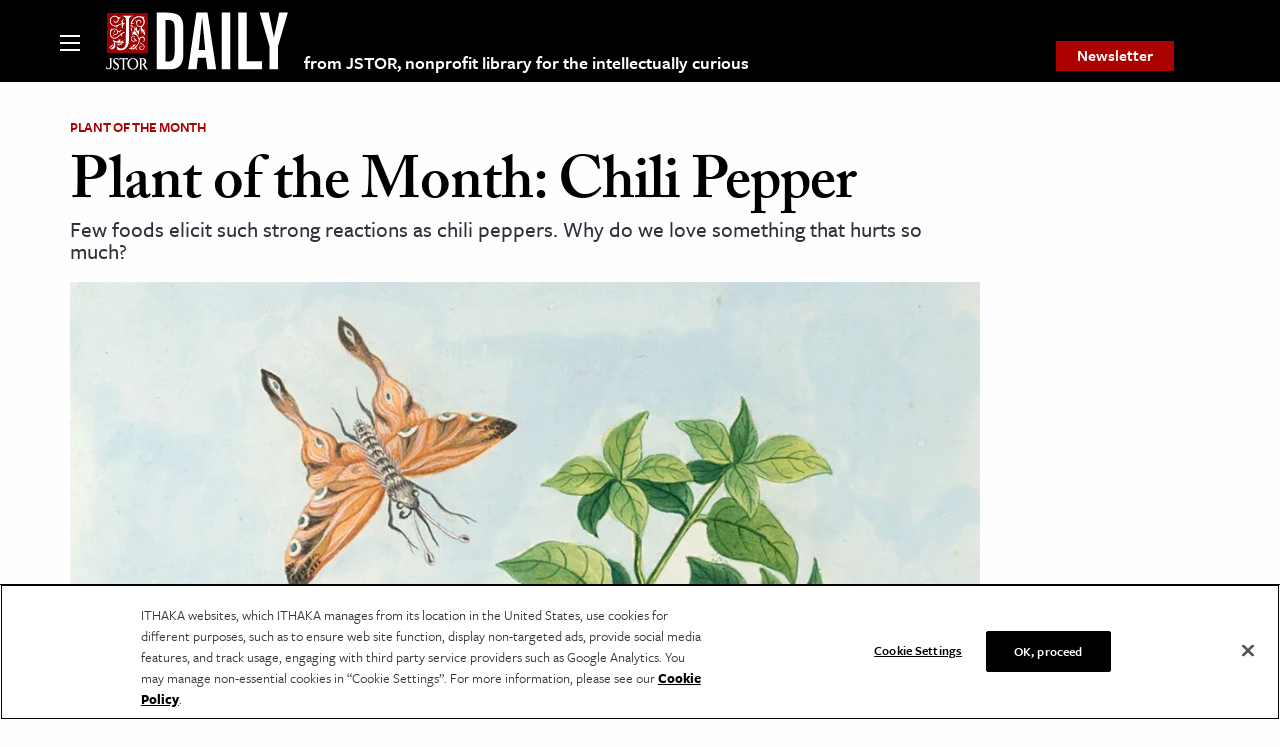

--- FILE ---
content_type: text/html; charset=utf-8
request_url: https://www.google.com/recaptcha/api2/anchor?ar=1&k=6Lfm4tgrAAAAADiGWR9xu848P_5K6B55HHfQmRy_&co=aHR0cHM6Ly9kYWlseS5qc3Rvci5vcmc6NDQz&hl=en&v=PoyoqOPhxBO7pBk68S4YbpHZ&size=invisible&anchor-ms=20000&execute-ms=30000&cb=u1kmtwobe47d
body_size: 48875
content:
<!DOCTYPE HTML><html dir="ltr" lang="en"><head><meta http-equiv="Content-Type" content="text/html; charset=UTF-8">
<meta http-equiv="X-UA-Compatible" content="IE=edge">
<title>reCAPTCHA</title>
<style type="text/css">
/* cyrillic-ext */
@font-face {
  font-family: 'Roboto';
  font-style: normal;
  font-weight: 400;
  font-stretch: 100%;
  src: url(//fonts.gstatic.com/s/roboto/v48/KFO7CnqEu92Fr1ME7kSn66aGLdTylUAMa3GUBHMdazTgWw.woff2) format('woff2');
  unicode-range: U+0460-052F, U+1C80-1C8A, U+20B4, U+2DE0-2DFF, U+A640-A69F, U+FE2E-FE2F;
}
/* cyrillic */
@font-face {
  font-family: 'Roboto';
  font-style: normal;
  font-weight: 400;
  font-stretch: 100%;
  src: url(//fonts.gstatic.com/s/roboto/v48/KFO7CnqEu92Fr1ME7kSn66aGLdTylUAMa3iUBHMdazTgWw.woff2) format('woff2');
  unicode-range: U+0301, U+0400-045F, U+0490-0491, U+04B0-04B1, U+2116;
}
/* greek-ext */
@font-face {
  font-family: 'Roboto';
  font-style: normal;
  font-weight: 400;
  font-stretch: 100%;
  src: url(//fonts.gstatic.com/s/roboto/v48/KFO7CnqEu92Fr1ME7kSn66aGLdTylUAMa3CUBHMdazTgWw.woff2) format('woff2');
  unicode-range: U+1F00-1FFF;
}
/* greek */
@font-face {
  font-family: 'Roboto';
  font-style: normal;
  font-weight: 400;
  font-stretch: 100%;
  src: url(//fonts.gstatic.com/s/roboto/v48/KFO7CnqEu92Fr1ME7kSn66aGLdTylUAMa3-UBHMdazTgWw.woff2) format('woff2');
  unicode-range: U+0370-0377, U+037A-037F, U+0384-038A, U+038C, U+038E-03A1, U+03A3-03FF;
}
/* math */
@font-face {
  font-family: 'Roboto';
  font-style: normal;
  font-weight: 400;
  font-stretch: 100%;
  src: url(//fonts.gstatic.com/s/roboto/v48/KFO7CnqEu92Fr1ME7kSn66aGLdTylUAMawCUBHMdazTgWw.woff2) format('woff2');
  unicode-range: U+0302-0303, U+0305, U+0307-0308, U+0310, U+0312, U+0315, U+031A, U+0326-0327, U+032C, U+032F-0330, U+0332-0333, U+0338, U+033A, U+0346, U+034D, U+0391-03A1, U+03A3-03A9, U+03B1-03C9, U+03D1, U+03D5-03D6, U+03F0-03F1, U+03F4-03F5, U+2016-2017, U+2034-2038, U+203C, U+2040, U+2043, U+2047, U+2050, U+2057, U+205F, U+2070-2071, U+2074-208E, U+2090-209C, U+20D0-20DC, U+20E1, U+20E5-20EF, U+2100-2112, U+2114-2115, U+2117-2121, U+2123-214F, U+2190, U+2192, U+2194-21AE, U+21B0-21E5, U+21F1-21F2, U+21F4-2211, U+2213-2214, U+2216-22FF, U+2308-230B, U+2310, U+2319, U+231C-2321, U+2336-237A, U+237C, U+2395, U+239B-23B7, U+23D0, U+23DC-23E1, U+2474-2475, U+25AF, U+25B3, U+25B7, U+25BD, U+25C1, U+25CA, U+25CC, U+25FB, U+266D-266F, U+27C0-27FF, U+2900-2AFF, U+2B0E-2B11, U+2B30-2B4C, U+2BFE, U+3030, U+FF5B, U+FF5D, U+1D400-1D7FF, U+1EE00-1EEFF;
}
/* symbols */
@font-face {
  font-family: 'Roboto';
  font-style: normal;
  font-weight: 400;
  font-stretch: 100%;
  src: url(//fonts.gstatic.com/s/roboto/v48/KFO7CnqEu92Fr1ME7kSn66aGLdTylUAMaxKUBHMdazTgWw.woff2) format('woff2');
  unicode-range: U+0001-000C, U+000E-001F, U+007F-009F, U+20DD-20E0, U+20E2-20E4, U+2150-218F, U+2190, U+2192, U+2194-2199, U+21AF, U+21E6-21F0, U+21F3, U+2218-2219, U+2299, U+22C4-22C6, U+2300-243F, U+2440-244A, U+2460-24FF, U+25A0-27BF, U+2800-28FF, U+2921-2922, U+2981, U+29BF, U+29EB, U+2B00-2BFF, U+4DC0-4DFF, U+FFF9-FFFB, U+10140-1018E, U+10190-1019C, U+101A0, U+101D0-101FD, U+102E0-102FB, U+10E60-10E7E, U+1D2C0-1D2D3, U+1D2E0-1D37F, U+1F000-1F0FF, U+1F100-1F1AD, U+1F1E6-1F1FF, U+1F30D-1F30F, U+1F315, U+1F31C, U+1F31E, U+1F320-1F32C, U+1F336, U+1F378, U+1F37D, U+1F382, U+1F393-1F39F, U+1F3A7-1F3A8, U+1F3AC-1F3AF, U+1F3C2, U+1F3C4-1F3C6, U+1F3CA-1F3CE, U+1F3D4-1F3E0, U+1F3ED, U+1F3F1-1F3F3, U+1F3F5-1F3F7, U+1F408, U+1F415, U+1F41F, U+1F426, U+1F43F, U+1F441-1F442, U+1F444, U+1F446-1F449, U+1F44C-1F44E, U+1F453, U+1F46A, U+1F47D, U+1F4A3, U+1F4B0, U+1F4B3, U+1F4B9, U+1F4BB, U+1F4BF, U+1F4C8-1F4CB, U+1F4D6, U+1F4DA, U+1F4DF, U+1F4E3-1F4E6, U+1F4EA-1F4ED, U+1F4F7, U+1F4F9-1F4FB, U+1F4FD-1F4FE, U+1F503, U+1F507-1F50B, U+1F50D, U+1F512-1F513, U+1F53E-1F54A, U+1F54F-1F5FA, U+1F610, U+1F650-1F67F, U+1F687, U+1F68D, U+1F691, U+1F694, U+1F698, U+1F6AD, U+1F6B2, U+1F6B9-1F6BA, U+1F6BC, U+1F6C6-1F6CF, U+1F6D3-1F6D7, U+1F6E0-1F6EA, U+1F6F0-1F6F3, U+1F6F7-1F6FC, U+1F700-1F7FF, U+1F800-1F80B, U+1F810-1F847, U+1F850-1F859, U+1F860-1F887, U+1F890-1F8AD, U+1F8B0-1F8BB, U+1F8C0-1F8C1, U+1F900-1F90B, U+1F93B, U+1F946, U+1F984, U+1F996, U+1F9E9, U+1FA00-1FA6F, U+1FA70-1FA7C, U+1FA80-1FA89, U+1FA8F-1FAC6, U+1FACE-1FADC, U+1FADF-1FAE9, U+1FAF0-1FAF8, U+1FB00-1FBFF;
}
/* vietnamese */
@font-face {
  font-family: 'Roboto';
  font-style: normal;
  font-weight: 400;
  font-stretch: 100%;
  src: url(//fonts.gstatic.com/s/roboto/v48/KFO7CnqEu92Fr1ME7kSn66aGLdTylUAMa3OUBHMdazTgWw.woff2) format('woff2');
  unicode-range: U+0102-0103, U+0110-0111, U+0128-0129, U+0168-0169, U+01A0-01A1, U+01AF-01B0, U+0300-0301, U+0303-0304, U+0308-0309, U+0323, U+0329, U+1EA0-1EF9, U+20AB;
}
/* latin-ext */
@font-face {
  font-family: 'Roboto';
  font-style: normal;
  font-weight: 400;
  font-stretch: 100%;
  src: url(//fonts.gstatic.com/s/roboto/v48/KFO7CnqEu92Fr1ME7kSn66aGLdTylUAMa3KUBHMdazTgWw.woff2) format('woff2');
  unicode-range: U+0100-02BA, U+02BD-02C5, U+02C7-02CC, U+02CE-02D7, U+02DD-02FF, U+0304, U+0308, U+0329, U+1D00-1DBF, U+1E00-1E9F, U+1EF2-1EFF, U+2020, U+20A0-20AB, U+20AD-20C0, U+2113, U+2C60-2C7F, U+A720-A7FF;
}
/* latin */
@font-face {
  font-family: 'Roboto';
  font-style: normal;
  font-weight: 400;
  font-stretch: 100%;
  src: url(//fonts.gstatic.com/s/roboto/v48/KFO7CnqEu92Fr1ME7kSn66aGLdTylUAMa3yUBHMdazQ.woff2) format('woff2');
  unicode-range: U+0000-00FF, U+0131, U+0152-0153, U+02BB-02BC, U+02C6, U+02DA, U+02DC, U+0304, U+0308, U+0329, U+2000-206F, U+20AC, U+2122, U+2191, U+2193, U+2212, U+2215, U+FEFF, U+FFFD;
}
/* cyrillic-ext */
@font-face {
  font-family: 'Roboto';
  font-style: normal;
  font-weight: 500;
  font-stretch: 100%;
  src: url(//fonts.gstatic.com/s/roboto/v48/KFO7CnqEu92Fr1ME7kSn66aGLdTylUAMa3GUBHMdazTgWw.woff2) format('woff2');
  unicode-range: U+0460-052F, U+1C80-1C8A, U+20B4, U+2DE0-2DFF, U+A640-A69F, U+FE2E-FE2F;
}
/* cyrillic */
@font-face {
  font-family: 'Roboto';
  font-style: normal;
  font-weight: 500;
  font-stretch: 100%;
  src: url(//fonts.gstatic.com/s/roboto/v48/KFO7CnqEu92Fr1ME7kSn66aGLdTylUAMa3iUBHMdazTgWw.woff2) format('woff2');
  unicode-range: U+0301, U+0400-045F, U+0490-0491, U+04B0-04B1, U+2116;
}
/* greek-ext */
@font-face {
  font-family: 'Roboto';
  font-style: normal;
  font-weight: 500;
  font-stretch: 100%;
  src: url(//fonts.gstatic.com/s/roboto/v48/KFO7CnqEu92Fr1ME7kSn66aGLdTylUAMa3CUBHMdazTgWw.woff2) format('woff2');
  unicode-range: U+1F00-1FFF;
}
/* greek */
@font-face {
  font-family: 'Roboto';
  font-style: normal;
  font-weight: 500;
  font-stretch: 100%;
  src: url(//fonts.gstatic.com/s/roboto/v48/KFO7CnqEu92Fr1ME7kSn66aGLdTylUAMa3-UBHMdazTgWw.woff2) format('woff2');
  unicode-range: U+0370-0377, U+037A-037F, U+0384-038A, U+038C, U+038E-03A1, U+03A3-03FF;
}
/* math */
@font-face {
  font-family: 'Roboto';
  font-style: normal;
  font-weight: 500;
  font-stretch: 100%;
  src: url(//fonts.gstatic.com/s/roboto/v48/KFO7CnqEu92Fr1ME7kSn66aGLdTylUAMawCUBHMdazTgWw.woff2) format('woff2');
  unicode-range: U+0302-0303, U+0305, U+0307-0308, U+0310, U+0312, U+0315, U+031A, U+0326-0327, U+032C, U+032F-0330, U+0332-0333, U+0338, U+033A, U+0346, U+034D, U+0391-03A1, U+03A3-03A9, U+03B1-03C9, U+03D1, U+03D5-03D6, U+03F0-03F1, U+03F4-03F5, U+2016-2017, U+2034-2038, U+203C, U+2040, U+2043, U+2047, U+2050, U+2057, U+205F, U+2070-2071, U+2074-208E, U+2090-209C, U+20D0-20DC, U+20E1, U+20E5-20EF, U+2100-2112, U+2114-2115, U+2117-2121, U+2123-214F, U+2190, U+2192, U+2194-21AE, U+21B0-21E5, U+21F1-21F2, U+21F4-2211, U+2213-2214, U+2216-22FF, U+2308-230B, U+2310, U+2319, U+231C-2321, U+2336-237A, U+237C, U+2395, U+239B-23B7, U+23D0, U+23DC-23E1, U+2474-2475, U+25AF, U+25B3, U+25B7, U+25BD, U+25C1, U+25CA, U+25CC, U+25FB, U+266D-266F, U+27C0-27FF, U+2900-2AFF, U+2B0E-2B11, U+2B30-2B4C, U+2BFE, U+3030, U+FF5B, U+FF5D, U+1D400-1D7FF, U+1EE00-1EEFF;
}
/* symbols */
@font-face {
  font-family: 'Roboto';
  font-style: normal;
  font-weight: 500;
  font-stretch: 100%;
  src: url(//fonts.gstatic.com/s/roboto/v48/KFO7CnqEu92Fr1ME7kSn66aGLdTylUAMaxKUBHMdazTgWw.woff2) format('woff2');
  unicode-range: U+0001-000C, U+000E-001F, U+007F-009F, U+20DD-20E0, U+20E2-20E4, U+2150-218F, U+2190, U+2192, U+2194-2199, U+21AF, U+21E6-21F0, U+21F3, U+2218-2219, U+2299, U+22C4-22C6, U+2300-243F, U+2440-244A, U+2460-24FF, U+25A0-27BF, U+2800-28FF, U+2921-2922, U+2981, U+29BF, U+29EB, U+2B00-2BFF, U+4DC0-4DFF, U+FFF9-FFFB, U+10140-1018E, U+10190-1019C, U+101A0, U+101D0-101FD, U+102E0-102FB, U+10E60-10E7E, U+1D2C0-1D2D3, U+1D2E0-1D37F, U+1F000-1F0FF, U+1F100-1F1AD, U+1F1E6-1F1FF, U+1F30D-1F30F, U+1F315, U+1F31C, U+1F31E, U+1F320-1F32C, U+1F336, U+1F378, U+1F37D, U+1F382, U+1F393-1F39F, U+1F3A7-1F3A8, U+1F3AC-1F3AF, U+1F3C2, U+1F3C4-1F3C6, U+1F3CA-1F3CE, U+1F3D4-1F3E0, U+1F3ED, U+1F3F1-1F3F3, U+1F3F5-1F3F7, U+1F408, U+1F415, U+1F41F, U+1F426, U+1F43F, U+1F441-1F442, U+1F444, U+1F446-1F449, U+1F44C-1F44E, U+1F453, U+1F46A, U+1F47D, U+1F4A3, U+1F4B0, U+1F4B3, U+1F4B9, U+1F4BB, U+1F4BF, U+1F4C8-1F4CB, U+1F4D6, U+1F4DA, U+1F4DF, U+1F4E3-1F4E6, U+1F4EA-1F4ED, U+1F4F7, U+1F4F9-1F4FB, U+1F4FD-1F4FE, U+1F503, U+1F507-1F50B, U+1F50D, U+1F512-1F513, U+1F53E-1F54A, U+1F54F-1F5FA, U+1F610, U+1F650-1F67F, U+1F687, U+1F68D, U+1F691, U+1F694, U+1F698, U+1F6AD, U+1F6B2, U+1F6B9-1F6BA, U+1F6BC, U+1F6C6-1F6CF, U+1F6D3-1F6D7, U+1F6E0-1F6EA, U+1F6F0-1F6F3, U+1F6F7-1F6FC, U+1F700-1F7FF, U+1F800-1F80B, U+1F810-1F847, U+1F850-1F859, U+1F860-1F887, U+1F890-1F8AD, U+1F8B0-1F8BB, U+1F8C0-1F8C1, U+1F900-1F90B, U+1F93B, U+1F946, U+1F984, U+1F996, U+1F9E9, U+1FA00-1FA6F, U+1FA70-1FA7C, U+1FA80-1FA89, U+1FA8F-1FAC6, U+1FACE-1FADC, U+1FADF-1FAE9, U+1FAF0-1FAF8, U+1FB00-1FBFF;
}
/* vietnamese */
@font-face {
  font-family: 'Roboto';
  font-style: normal;
  font-weight: 500;
  font-stretch: 100%;
  src: url(//fonts.gstatic.com/s/roboto/v48/KFO7CnqEu92Fr1ME7kSn66aGLdTylUAMa3OUBHMdazTgWw.woff2) format('woff2');
  unicode-range: U+0102-0103, U+0110-0111, U+0128-0129, U+0168-0169, U+01A0-01A1, U+01AF-01B0, U+0300-0301, U+0303-0304, U+0308-0309, U+0323, U+0329, U+1EA0-1EF9, U+20AB;
}
/* latin-ext */
@font-face {
  font-family: 'Roboto';
  font-style: normal;
  font-weight: 500;
  font-stretch: 100%;
  src: url(//fonts.gstatic.com/s/roboto/v48/KFO7CnqEu92Fr1ME7kSn66aGLdTylUAMa3KUBHMdazTgWw.woff2) format('woff2');
  unicode-range: U+0100-02BA, U+02BD-02C5, U+02C7-02CC, U+02CE-02D7, U+02DD-02FF, U+0304, U+0308, U+0329, U+1D00-1DBF, U+1E00-1E9F, U+1EF2-1EFF, U+2020, U+20A0-20AB, U+20AD-20C0, U+2113, U+2C60-2C7F, U+A720-A7FF;
}
/* latin */
@font-face {
  font-family: 'Roboto';
  font-style: normal;
  font-weight: 500;
  font-stretch: 100%;
  src: url(//fonts.gstatic.com/s/roboto/v48/KFO7CnqEu92Fr1ME7kSn66aGLdTylUAMa3yUBHMdazQ.woff2) format('woff2');
  unicode-range: U+0000-00FF, U+0131, U+0152-0153, U+02BB-02BC, U+02C6, U+02DA, U+02DC, U+0304, U+0308, U+0329, U+2000-206F, U+20AC, U+2122, U+2191, U+2193, U+2212, U+2215, U+FEFF, U+FFFD;
}
/* cyrillic-ext */
@font-face {
  font-family: 'Roboto';
  font-style: normal;
  font-weight: 900;
  font-stretch: 100%;
  src: url(//fonts.gstatic.com/s/roboto/v48/KFO7CnqEu92Fr1ME7kSn66aGLdTylUAMa3GUBHMdazTgWw.woff2) format('woff2');
  unicode-range: U+0460-052F, U+1C80-1C8A, U+20B4, U+2DE0-2DFF, U+A640-A69F, U+FE2E-FE2F;
}
/* cyrillic */
@font-face {
  font-family: 'Roboto';
  font-style: normal;
  font-weight: 900;
  font-stretch: 100%;
  src: url(//fonts.gstatic.com/s/roboto/v48/KFO7CnqEu92Fr1ME7kSn66aGLdTylUAMa3iUBHMdazTgWw.woff2) format('woff2');
  unicode-range: U+0301, U+0400-045F, U+0490-0491, U+04B0-04B1, U+2116;
}
/* greek-ext */
@font-face {
  font-family: 'Roboto';
  font-style: normal;
  font-weight: 900;
  font-stretch: 100%;
  src: url(//fonts.gstatic.com/s/roboto/v48/KFO7CnqEu92Fr1ME7kSn66aGLdTylUAMa3CUBHMdazTgWw.woff2) format('woff2');
  unicode-range: U+1F00-1FFF;
}
/* greek */
@font-face {
  font-family: 'Roboto';
  font-style: normal;
  font-weight: 900;
  font-stretch: 100%;
  src: url(//fonts.gstatic.com/s/roboto/v48/KFO7CnqEu92Fr1ME7kSn66aGLdTylUAMa3-UBHMdazTgWw.woff2) format('woff2');
  unicode-range: U+0370-0377, U+037A-037F, U+0384-038A, U+038C, U+038E-03A1, U+03A3-03FF;
}
/* math */
@font-face {
  font-family: 'Roboto';
  font-style: normal;
  font-weight: 900;
  font-stretch: 100%;
  src: url(//fonts.gstatic.com/s/roboto/v48/KFO7CnqEu92Fr1ME7kSn66aGLdTylUAMawCUBHMdazTgWw.woff2) format('woff2');
  unicode-range: U+0302-0303, U+0305, U+0307-0308, U+0310, U+0312, U+0315, U+031A, U+0326-0327, U+032C, U+032F-0330, U+0332-0333, U+0338, U+033A, U+0346, U+034D, U+0391-03A1, U+03A3-03A9, U+03B1-03C9, U+03D1, U+03D5-03D6, U+03F0-03F1, U+03F4-03F5, U+2016-2017, U+2034-2038, U+203C, U+2040, U+2043, U+2047, U+2050, U+2057, U+205F, U+2070-2071, U+2074-208E, U+2090-209C, U+20D0-20DC, U+20E1, U+20E5-20EF, U+2100-2112, U+2114-2115, U+2117-2121, U+2123-214F, U+2190, U+2192, U+2194-21AE, U+21B0-21E5, U+21F1-21F2, U+21F4-2211, U+2213-2214, U+2216-22FF, U+2308-230B, U+2310, U+2319, U+231C-2321, U+2336-237A, U+237C, U+2395, U+239B-23B7, U+23D0, U+23DC-23E1, U+2474-2475, U+25AF, U+25B3, U+25B7, U+25BD, U+25C1, U+25CA, U+25CC, U+25FB, U+266D-266F, U+27C0-27FF, U+2900-2AFF, U+2B0E-2B11, U+2B30-2B4C, U+2BFE, U+3030, U+FF5B, U+FF5D, U+1D400-1D7FF, U+1EE00-1EEFF;
}
/* symbols */
@font-face {
  font-family: 'Roboto';
  font-style: normal;
  font-weight: 900;
  font-stretch: 100%;
  src: url(//fonts.gstatic.com/s/roboto/v48/KFO7CnqEu92Fr1ME7kSn66aGLdTylUAMaxKUBHMdazTgWw.woff2) format('woff2');
  unicode-range: U+0001-000C, U+000E-001F, U+007F-009F, U+20DD-20E0, U+20E2-20E4, U+2150-218F, U+2190, U+2192, U+2194-2199, U+21AF, U+21E6-21F0, U+21F3, U+2218-2219, U+2299, U+22C4-22C6, U+2300-243F, U+2440-244A, U+2460-24FF, U+25A0-27BF, U+2800-28FF, U+2921-2922, U+2981, U+29BF, U+29EB, U+2B00-2BFF, U+4DC0-4DFF, U+FFF9-FFFB, U+10140-1018E, U+10190-1019C, U+101A0, U+101D0-101FD, U+102E0-102FB, U+10E60-10E7E, U+1D2C0-1D2D3, U+1D2E0-1D37F, U+1F000-1F0FF, U+1F100-1F1AD, U+1F1E6-1F1FF, U+1F30D-1F30F, U+1F315, U+1F31C, U+1F31E, U+1F320-1F32C, U+1F336, U+1F378, U+1F37D, U+1F382, U+1F393-1F39F, U+1F3A7-1F3A8, U+1F3AC-1F3AF, U+1F3C2, U+1F3C4-1F3C6, U+1F3CA-1F3CE, U+1F3D4-1F3E0, U+1F3ED, U+1F3F1-1F3F3, U+1F3F5-1F3F7, U+1F408, U+1F415, U+1F41F, U+1F426, U+1F43F, U+1F441-1F442, U+1F444, U+1F446-1F449, U+1F44C-1F44E, U+1F453, U+1F46A, U+1F47D, U+1F4A3, U+1F4B0, U+1F4B3, U+1F4B9, U+1F4BB, U+1F4BF, U+1F4C8-1F4CB, U+1F4D6, U+1F4DA, U+1F4DF, U+1F4E3-1F4E6, U+1F4EA-1F4ED, U+1F4F7, U+1F4F9-1F4FB, U+1F4FD-1F4FE, U+1F503, U+1F507-1F50B, U+1F50D, U+1F512-1F513, U+1F53E-1F54A, U+1F54F-1F5FA, U+1F610, U+1F650-1F67F, U+1F687, U+1F68D, U+1F691, U+1F694, U+1F698, U+1F6AD, U+1F6B2, U+1F6B9-1F6BA, U+1F6BC, U+1F6C6-1F6CF, U+1F6D3-1F6D7, U+1F6E0-1F6EA, U+1F6F0-1F6F3, U+1F6F7-1F6FC, U+1F700-1F7FF, U+1F800-1F80B, U+1F810-1F847, U+1F850-1F859, U+1F860-1F887, U+1F890-1F8AD, U+1F8B0-1F8BB, U+1F8C0-1F8C1, U+1F900-1F90B, U+1F93B, U+1F946, U+1F984, U+1F996, U+1F9E9, U+1FA00-1FA6F, U+1FA70-1FA7C, U+1FA80-1FA89, U+1FA8F-1FAC6, U+1FACE-1FADC, U+1FADF-1FAE9, U+1FAF0-1FAF8, U+1FB00-1FBFF;
}
/* vietnamese */
@font-face {
  font-family: 'Roboto';
  font-style: normal;
  font-weight: 900;
  font-stretch: 100%;
  src: url(//fonts.gstatic.com/s/roboto/v48/KFO7CnqEu92Fr1ME7kSn66aGLdTylUAMa3OUBHMdazTgWw.woff2) format('woff2');
  unicode-range: U+0102-0103, U+0110-0111, U+0128-0129, U+0168-0169, U+01A0-01A1, U+01AF-01B0, U+0300-0301, U+0303-0304, U+0308-0309, U+0323, U+0329, U+1EA0-1EF9, U+20AB;
}
/* latin-ext */
@font-face {
  font-family: 'Roboto';
  font-style: normal;
  font-weight: 900;
  font-stretch: 100%;
  src: url(//fonts.gstatic.com/s/roboto/v48/KFO7CnqEu92Fr1ME7kSn66aGLdTylUAMa3KUBHMdazTgWw.woff2) format('woff2');
  unicode-range: U+0100-02BA, U+02BD-02C5, U+02C7-02CC, U+02CE-02D7, U+02DD-02FF, U+0304, U+0308, U+0329, U+1D00-1DBF, U+1E00-1E9F, U+1EF2-1EFF, U+2020, U+20A0-20AB, U+20AD-20C0, U+2113, U+2C60-2C7F, U+A720-A7FF;
}
/* latin */
@font-face {
  font-family: 'Roboto';
  font-style: normal;
  font-weight: 900;
  font-stretch: 100%;
  src: url(//fonts.gstatic.com/s/roboto/v48/KFO7CnqEu92Fr1ME7kSn66aGLdTylUAMa3yUBHMdazQ.woff2) format('woff2');
  unicode-range: U+0000-00FF, U+0131, U+0152-0153, U+02BB-02BC, U+02C6, U+02DA, U+02DC, U+0304, U+0308, U+0329, U+2000-206F, U+20AC, U+2122, U+2191, U+2193, U+2212, U+2215, U+FEFF, U+FFFD;
}

</style>
<link rel="stylesheet" type="text/css" href="https://www.gstatic.com/recaptcha/releases/PoyoqOPhxBO7pBk68S4YbpHZ/styles__ltr.css">
<script nonce="D-R0WO5BEw4i4wx-B6vEEA" type="text/javascript">window['__recaptcha_api'] = 'https://www.google.com/recaptcha/api2/';</script>
<script type="text/javascript" src="https://www.gstatic.com/recaptcha/releases/PoyoqOPhxBO7pBk68S4YbpHZ/recaptcha__en.js" nonce="D-R0WO5BEw4i4wx-B6vEEA">
      
    </script></head>
<body><div id="rc-anchor-alert" class="rc-anchor-alert"></div>
<input type="hidden" id="recaptcha-token" value="[base64]">
<script type="text/javascript" nonce="D-R0WO5BEw4i4wx-B6vEEA">
      recaptcha.anchor.Main.init("[\x22ainput\x22,[\x22bgdata\x22,\x22\x22,\[base64]/[base64]/bmV3IFpbdF0obVswXSk6Sz09Mj9uZXcgWlt0XShtWzBdLG1bMV0pOks9PTM/bmV3IFpbdF0obVswXSxtWzFdLG1bMl0pOks9PTQ/[base64]/[base64]/[base64]/[base64]/[base64]/[base64]/[base64]/[base64]/[base64]/[base64]/[base64]/[base64]/[base64]/[base64]\\u003d\\u003d\x22,\[base64]\x22,\[base64]/DmcKvw7I/[base64]/Cln/Ci1lHcGZXQMOeNmN6VHLDo37Cv8Oewr7ClcOWMl/Ci0HCtjkiXxvCnMOMw7lgw4FBwr5UwoRqYCbCoGbDnsO6ScONKcKVeyApwqjCsGkHw47CqmrCrsOIZcO4bSDCtMOBwr7DssKmw4oBw6jCtsOSwrHCk2J/wrh9HWrDg8Kdw5rCr8KQSQkYNxAmwqkpasKnwpNMEsODwqrDocO3wqzDmMKjw6Fjw67DtsO1w7Rxwrt9wp7CkwAsbcK/[base64]/ClcK5w5YANMKiRcOqexRzw5hIwr3CoBrCvsKUw6DDs8KHw5XDjgwBwrrCjk0qwo3Di8KDXMKEw6DCvcKCcEPDrcKdQMK9EMKdw5x0J8OyZn/[base64]/CiypyCcK5MFDDuMK7XikEeMOTT1Fhw5TCumsrw5BFO3PDicKfwoDDkcOFw4rDncOlXsO5w4HCrMKiE8Onw7PDiMOdwqTDsG4gD8OwwrjDl8Ozw6sJPRhaS8O/[base64]/[base64]/[base64]/[base64]/CgcOsOMKRPgnCq0JWw65sWSPCpi04DMKuworDjUPCix1SIcOLWE7DlgzCtcOqU8OSwoPDtHN2OsOHOcO2wqIvwpPDmE7CuhNmw73Dq8KPfcOlBcKwwohkw5tTScOZGC4/w5EgBS/DiMKsw5xvHMO9wqDDjmFeJsKwwp3DlsO9w5bDvH4NUMKfKcKHw7U/PUgsw50TwqLDkcKmwq04SiDCgTTDqcKIw5V9wpFfwqLCpxlWBMO4YRZuw57DqlrDpcO5w75Mwr/[base64]/CusOkbcKPw5zDlsKRNF/DrwfDgMKuw6jChcKoblNhNcONQcOUwqY5wqlgC18jBTRuw63DmH7Ck8KcVQLDon7CnBYSSUbDuyhGNMKSesOoEVPCtVnDnMKZwqFdwpcPHQDCmsKqwpNBI3TCvS/Di3VlH8OAw5vDhB9sw7nCmsOuOX82woHCkMKlS3XCjE8Jw6dwcMKVVcOCw5fChVXDqcK2w7nCgMO7wqcvacOCwqvCni8aw7/DrMOieirCvRYUED7Cin/[base64]/[base64]/G8OnaXcMe2jDosKnGGFlbl4CN8KRRUHDqMOmXMKTGMKZwqfCisOieSHCimBtw7LDqMOfwqXCg8OWZyDDrkLDu8OdwplbQD/CjMOIw5jCqMK1KMKww5MEBF7CvCBHKU7CmsOJPyrDs33DlTlYwrddVybCqnozw4LDqQ0Tw7fClcOVw6rDlxzDhsK0wpRMwrTChMKmw5Q9w5MRwojDoDvDhMKaEXRIT8KSFVA+FsOOw4LCsMOSw6DCrsKmw6/CvMKDembDgMOlwofCocO/JQkPw4h5ciIAP8KQMsOxGsK0wpVuw5NdNygWw4/DmVl7wqYNw43DrU0bwpjCjcObwqDCqCZ0USF+UhbClMOTLwY2wq5HecOSw61sT8OTD8Kew7XDuj7Dm8OMw6TCtzJBwoTDvifCqcK6Y8KLw4DChA47w7RgHsOmw5hLBBXCgktGM8ObwpXDssOaw5nCphtswpc9PTDDmg7Ct2zDtcOMZ1kFw7/DicOhw6LDpsKHwpPCiMOoD0zClMKNw5/DkWcFwqfCjVrDs8O2XcK7wprCj8KmU2jDtl/[base64]/CjizCnX8fKlVmw7LCrcOQCxPDvcK3woBBwojDlMOdwpXCjMOswqrCrsOpwqzChcKAFsOXTsKYwpLCj1plw7DChAscU8O7MysOPcO6w7lSwrRWw6PDocOOFWJbwqsKSsOOwrB6w5jCsm3Dh17CtWB6wqHCvVNrw6l2O2/CnW3DtcOxEcKBWBQrZ8OMOMOLI13DixvCjMKhQznDmcOuwo3CpQUpUMOzasOowrF3eMOSw5HClxM2w5vCm8OBJw7CqjnCkcK2w6bDsSvDo00Ad8KaNSHDi3XCkcOyw5oYRcKibiMUbMKJw4HCmyTDmsK2JsOawrTDkcOawoR6WiHDtR/CoiQFwr1+wo7DvsKwwr/[base64]/woF8aVnDszjDg8K4ew5ew7p2w6d/w4Fow4DCocO4XMKzw7DDoMOdcgtzwo85w7gGV8OYWlRhwq4LwqXDpMOFIx5idMKQwqvCucObw7PCmAwKW8O3NcK/AhkZCjjCjk5cwq7DicOLwoLDn8KUw6rDocOpwqItwrrCsRIsw75/MkNGHMKnw73DmyTCnQnCryFnw6HCqcOXS2jCnD5DW0bCq1PCkxUYwotEwpHDh8KXw6HDmEjCnsKiw5PCscOXwoZMasOlXMOLTTteKCEcV8KEwpYjwrBBw5kVw4xtwrVsw6kqw6zDtcOfAC1qwqJseyPDlcKYHsOSw47CscK6JsO6Gz/DoQnCrsK6AyrDg8K0wqXCncObfsKbVsKvOsOcYUPDt8ONaBRowqVBd8KXwrYkwr/[base64]/DkRzCmUdxwq/Dm8KHGgbDqGXClcOXEEPDkG/Cs8ONLMOzWMK1w7XDiMKiwo5zw5nCpMOSVAbDqCHCpUnDl057w7HDnExPYEsVC8OlesKtw73DnsOYBcKEwrc1NcKwwp3Do8KLw5XDssKTwoPCiB3CnQjCumdCPHrDsx7CtinCksObAcKgZ0wLJ1/CscOYFVXDi8O7w5nDsMOkBBQZwpLDpynDp8KCw55mw6o0J8K3HMKRc8OwHTfDn1/CnsKrOkxHw49twr98wobCuXcHZRQ6P8O3w4d7SBfCvcKfQcKpMcKrw7Vdw4XDvg/Cv0DClwvDg8KWZ8KgP3YhMmJCP8K9GcOwW8OfZG0bwpHCpmrCusOgYMKIwovClcOvwrpuaMO9wpvDuQzCs8KSwr/Cm1Zxw5F8w6zCrsKzw5LCv3rDiTFiwrbCv8Kiwo0awr3DnxcLwqLCs1VfNMOFLsOpwo1Aw4xow7bCkMKOB0Nyw7ZJw5XCgUzDkEnDiWvDnW4Mw49lcMKyA2fDpDRYfjgkG8KJw5jCtgNtw43DjsO4w4/CjnV1PFcewrnDtWDDuXw5CCZtXcKVwqQ7a8OMw4LDkQIFacOVw6jCpcK6fsKMWsKSwp8ZWcK3Lks/VMOdwqbCpcKXwo44w6tObi3CmWLDpMOTw7DDqcOHcAQ/czkyH2PDk0LCoT/[base64]/SjfDuCzCmsO9PcK6WVnCn2R6WcKBwq9Jw6lcwqrCo8OwwqrCjsKBX8O7YRfCp8OPwpbCp3lWwr80bsKHw6tRQMOXGnzDmw3CtAcHLcKHKnTDisOgw6nCuQvDrHnClcKRVjJew4/CmzPCtVnCqyRvCcKEX8KrfmvDkcK9wofDpMKKfCjCn084J8OuCcOGwoJ4wq/CrcO+bcOnwrfCtiHCuSfCtm4KdsKOdi94w5HDgV9TS8OzwqjCqCbDvSQhwox6wrg7Fk7Cqm3Dmk/DvA/Dkl/Djx/Ck8Owwpczw7tew5vCrkZEwqF5wpvCn1fCnsKww5LDssOEZsO9woNiUi52wpLCs8OIw55zw7DCr8KVWwjCvQDDoWLCsMOjLcOpwplqwrJ4wr5sw6Unw6INw6TDl8KncMO2wrnChsK5YcKYYsKJF8KgL8OXw4/Cl3I6w7wewqUhwo3DolXDuwfCsVDDgS3DuifCnhIsbltewobDuUzCg8OyVm0vcSTCssO7eAfDgwPDtijDp8Ktw7LDvMK9FEXDs0w8w7Y3wqVEwqBuw79sT8KRUVwyDA/[base64]/CvsOjw6lCwqXDtcKzwr8LwrrDtlLCtBsTwoE4wqUJw6zCiAxRWcKJw5HDm8OpT1IyaMK1w5lBwoHCmXUywpfDmMOOwpzDh8K9wojCosOoHsKDwqkYw4Q/[base64]/[base64]/[base64]/cMKsw73DsB/CocOdSMOZbsOUNcKgw7pSaz4MeQ8ZVCxCwonDoxgtIQVww7JuwpI5w4XDlXl/aCZCB0bCm8Kpw65zfxg+GcOiwr7DqjzDlMOyJDzDvRt6KCFdwojCvAtnwrEAOhXCqsO3w4DCp0/Cm1rCkQU+wrHDusKZw6diwq1GehfDvsKPw7vCjMOOS8O1XcKGwphLwowFKi/DpMK8wrnCpgYveXjCkMOnDcKqw7l2wr7CplFfSMOVIMOqPEzCm0ojEmTDh37Dr8OlwpAGa8KwesKVw499OcKBIcO/[base64]/DshnCtsO4BsKXw4M3wrsSw5cHdMOfN8O/w4/CtsKOSSZdw7rCn8K6w7QPKMO/[base64]/CjFjClxJVc8OoLQR/L8OSw73DrQ8hw4XCnCTDk8KPEMKXJ3XDl8KWw5LDpD7Dtwh9wo7Cs19SVm9jw7wLFsOpRcK/[base64]/Cq8KVwqjDr8OLwqxcZT7DrRoBw5XCg8OgfwM1wppTw7lFwqXCp8OTw4bCqsODUjdIwqoUwqRCYQfCpMKjw6MKwqd9wqg9awXDqMKrLzAGKQDCrcKFMMOswqzDtsOicMK5w5UeOcKlwpErwr3CrMOrYG1awoEuw55jwqc5w4DDo8Oaf8KYwo1GTQ/CoXU8w48RUysKwrUOw57DqcOiwqHDlMKfw7orwoFcE33Dm8KNwo/[base64]/[base64]/Cs8OxEHnDrEPDnMOgwobDh8KPVMKvw67ChgHCo8KDw4VNwoYmMRbDgxk3wpZXwrBsD25wwp7CkcKLG8Oia0vDhmEzwoHDocOjw4TDv2VswrDDi8OHfsOBfDJ/URnDvVtRfsKIwoXDn0p2GFp4fS3Cm0vDkDRUwqQ0HXDCkB3DhUN1O8OKw7/CsnPDtMONXHlIw686IE9qwrvDt8K7w75+woQLw4ZpwpjDny0OTnzChGYhT8K3RMKYwr/Dq2DCrh7Co3l9dsKEw75/[base64]/CncKPX8OBw6LCrh83I8OmwrLDuiIbaMOFw6haw4lOw5/[base64]/LSvCgF0oO8Kqw4E9wrrCqRoowqHDjw3DtcO6wovDh8Onw7LCuMKTwqhFWcKpDwDCtcOkN8KcV8KmwqYsw6DDnH4gwpPDk1Ncw5rDlll5ewLDvE/[base64]/CrsK/U8KtBCzCuSfCk8O6w4o0CGXDqDzCqsOUw6bDkVkvdMOowp0Mw6Ewwr4OZkVeIwoDw63DnzExIMKGwoV4woN+wpbCuMKHw5bCsixvwpMTwoMcYUpzwqRtwoc+wozDiQ0Nw5nDtMO/wr9QSMOSU8OCwo0Sw5/CpgbDscKGw7jDp8O+wpYXQMK5w64DQcKHw7TDtMK5w4dzKMKcwoVJwo/CjXfCqsKzwrZrMcKGZyVUwoHCjMKwCcKUYEFbZ8Ogw4sbZMK/Y8Krw4gLNjpIYsO/PMKEwpF/ScOaVsOuw4Brw5XDgUjDqcOLw4vCv23DtcOuU1DCrsKmTMKLG8Ojw6TDsCZoDMKVwrTDmcKfOcOHwo0swozCvDgjw64ZQsKgwqjCmcOxBsO/HWLCk09NbjBGEzvCohbCosKbW3glw6TDmkZ5wpPDr8Kow4nDp8KuGm/DuwjCqRfDoUlrO8OXMi0iwqjDjsOFDMOaRmgOSsK4w5E/[base64]/DhgXDqsKFQC4Owqs5wo/DjCzDmhnDpDovwroXIRnCq8K+worDpsKvR8O+wpbCgCrDiBBYTz3CkD4Ea2B+wr/Ck8O8AcKnwrIsw7fChCnCusKFRV/[base64]/[base64]/CiMKabMKSwq99XUYkwoIowqTCiG0YwpTDmSZPf2HDl2nCnnjDisKPCMKvwpE6f3vCgxHDlVvCngDDpl0gw7dgwohww7LDig3Drz/Cj8OabyrCh3TDu8KceMKFJCcJFH3DmUtrwq7Ch8Kaw77CqMOMwpHDhwDDk0fDonDDpznDrcKSeMKywpAlwrxpKmp1wqTDlWoew7txIXZawpF0O8KbT1bCgwETwqsUVMOiMMO3wpQXw63Dg8Oxf8O6A8O1L0Blw57DpsKBa1t/GcK0wrcyw6HDgx3DrDvDkcKBwo4NRCdQb3Qww5UFw5QFwrUUw7RxbnkuAzfDmiMLw5lGw5ZJwqPCjMOdw6XCog/DusOkS2HDpC/[base64]/[base64]/Cv2JfwodUwog8YR9kw5wlBMOoc8KlJQBYDX1/w43DssK3Z0nDoyoqVy7Cr19PXsOmJcK7w5ZmdUZpw5Avw6rCrxzDucKTwoB7XmfDrcKkdFrCmR8Mw514HhBSDDlXwqTCmMOCw4PDnsOJw7/[base64]/[base64]/Dq8OnwrEywpbCgSnCr8OidsO2w7rDicOpURXDvDvDlMOrwrYLWgMGw5kFwqBww7zCp3vDsHMyJsOfKR1RwqrChy7CosOxDcKBN8O3FsKew5DCj8Kcw5BgEjtTw6rDtsOyw4PDgMKmwq4EO8KXS8O5w5J8wp/DsX7CpcKBw6/DnUPDonVbNhTCrMKSwo09wozCmxvCvMOHd8KXSMKBw6jDtMK8w697wpjCjwLCjMKtwrrCoEvChcOqAsO4FcOKRk/CrcKcSMKuJHB8wr1cwqrDnk7CjsKFw7ZUw6EOW18pw4PDjsOrwrzCjcOnwr/CjcOZw7Qrw5tpI8KKXcKVw6jCscK7wqbDqcKKwpVTw4/DgCpwQm40R8ONw7oyw4jCsXHDuCfDusOfwpPDojHCpMOewqtJw4rDh1/DuT0WwqFUHsK/U8K+fkjDocKZwrcLPsKUUQwQTcK1wolww7fDjFzCvcOEw5R5LFQfwpohU2QVw6RJIMKlBzfDgMKpWm/[base64]/DhsO1NlRXd8O0wp3Ch3XCuXAiwqMtbMKSwpvCqMOiMz0be8O5w4DDsVcSXMOyw4bCt2vCq8OBw5xwJ3AawqDCjkLCiMOtwqctworDpcOhwpHDimUBZzPCl8OMdcKEwrXDscO8woMAwojCrcK/P2vDrsK+VBzCv8K9VjLCi1zDnsOwRxrCiT/Du8OTw4tRP8OJYMOeCsO3D0fDpcKPGcK6RsObbMKRwojDocKgcxR3w6fCscOKCkjCtMOmOsKnLcKpw6xZwpxvXcKnw6HDicOWQsObHQHCnmbDvMODwo8Owo1+woZwwoXCmEPDqnfCoQbCrBbDpMOwVcOxwo3CtcOrw7LDpMOlwq3DmEQ+c8O+cn/DrTMKw5vCsnpnw5BKBnzCvD3CnXLCvcOje8OZCsODAMOHawNtH3Izwr9YHsKbwrnCnXwyw4wNw4LDhsKwa8Klw4FLw5vCggrChBYMCybDoXPCrhQjwqg5w41wdjjCiMOkw4zDk8K2wpJXwq/CpsKJw49uwowoS8OWKMO6GcKDa8Kuw6PCp8OTwo/[base64]/ClcO+CsKrw5ciwofCt8K4w6TCqkDDr8KQUMKjw4DDicKCWMOewqTChznDhcOuMgDDrGIuSsO/wr7CicOwMR5Zw5xOwrUKNnstYMO3wpXDvsKrwoTCtgTDi8O2wolIMAvDv8KVWsK6w53Chz4cw73CrMOOwoU6NMOuwodLUMKeACLDo8OEGx/[base64]/w7wzARfDlUtFSMKewqnCl8O+T8OLwprCilrDl8O1wqI0wqvDpm7Dp8O1w5Bkwp8NwofDvcKfNsKiw65VwofDvFHDlhxKw5bDs1/CvyXDgsO7E8OoTsOKACRKwplUwqIOwrPDtClrag4fwppABsKTAEoqwq/CoWAoEBnCv8OtYcOXwr1YwrLCrcOuaMODw6LDmMK4RivDt8KiYMOkw7nDk25mw4www4zDjMOiYxAjwpzDoSckwoLDgFLCoWMhVFTCscKVw6zCkzJTwpLDssOTKWFjw4TDtiABw6nCsXMow53CgcKCRcKxw5Frw7kEd8ONEi/[base64]/[base64]/CvR/DikHChsOKwr3DvcKoZcKnwqcyBWgDe03Ck0XChUVTw5bDl8OfWh8gAcOYworCoxnCsjYywqnDpHdkVcKdBU7Cvi3CjMKECsOWOATDjMOva8KbPMKnw5nCtiM2Al/[base64]/DkD03wprDvCrDncKsc8OqdsK0w7PCsRbCucOVesOXdnBpwprDlXLCpcKAwqzDgsKlTcOlwo3CpVFeEMKRw6nDjMKBF8Oxw5zCsMOjMcKkwrVmw5J/dRA7VcOLXMKTwoRvw4UQwoZmU0ltKCbDqhbDvMKnwqgxw6wrwqLDqn15BFDCiBgFbsOLG39AQ8KkFcKywqLCvcONw5PDhl8EFcOUwqrDo8OIPSzCpDgMwqPDlMOWGcKRIk4gwoLDnSAjaXAJw6wKw4UAN8KHV8KEGDLDt8KBf13DssOZGHvDusOLCSJKGCw/Y8KNwps/[base64]/ChkkuwrjDp00TayYFAsOfBDFlwrHDtjzCiMKBJMKVw4HCoTppwpxkJVIlf3vDu8OPw5FewrbCkcODI0xIb8KFNQvCkG7CrMKmb1gNGEbCqcKRCC1efT0Cw50cw6bDljrDrcOXB8O7bRHDscOaaibDiMKGGBEzw5DCn1PDgMOew63CnMKtwpQGw7/[base64]/[base64]/[base64]/DqzRwN8O1wpfDnMO8wrrChcObKArDl1nDr8O7OMOow75EX04qP0DDiGxHwp3DrStGQsOlwp7CrcOzC3gsw6h8w5zDoizDkDRbwqscHcOAKhwnw67DrV/CiT8cfWfChCtvVMKMPcOVwpnDvE0Ww7psV8OOw73DrsKQBsK0w5XDqcKnw7ZNw4YiT8KiwpjDgcKdPylJZcK7SMONJcK5wpZ4WlF1wowlw4sYLSckEy3Dr1lBBMKLTF9ZZAcPw5NAOcK1wp/Cn8OMCD0Iw49nGsK7FsOwwq8+OHHDj3gxdMK1ehPDlMOTDMOGwrhaK8KZw6bDhCcWw4wFw715NsKOIS3CqcO6F8K/wpnDm8ORwroYQ2bDmnHDvy4nwr4Hw73ClcKOTm/Dm8OvG2XDn8O1RMKLHQXCswdDw7drwrDCrhRxC8OaFjMswr0hNMKZwo3DoGjCvGTDtA7CqsOMwrPDjcK/UcObYFEbw6hNdn9qTMOzU17CoMKLK8Kyw40eRTTDkzkFd2XDgMKqw44eTsKPaTdOw6MIwqIUwqJGw7bCiF7Cl8KFCzUkR8OwecO8ecK9aWZtwrnCm2pQw40yaBbCjcOBwp0BWA9fw7g/wo/CpsO4L8KGKDAscV/ChsKEbcOZfcObakkmRkbDjcKWEsOfw5LDinLCiF9ZJHLCrxBOelg0wpLDtjnDgELDpgTCmcK/wo3CjcOhMMOGD8OEw5ZCYXltVsK4w7DDvMKtcMOePHFLKcOJw5dYw7/[base64]/[base64]/DgX3DkMOHNsKGwplZQ8KfF8OwW8Omwo3DmG56worCocOswocMw7rDi8Ofw6jChgPClMObw6JnLmvCl8KLID5gJ8K8w6kDwqknAQJjwrA3wr8RexXDhgM6EcKdDsO+DcKHwoIqw58MwozDikd2SHLDh1cNw7ZODD5gEcKAw7fDqhgWfXfChk/[base64]/DnTTDjAt/NsKoeyFkw4jDgMK/[base64]/DsG8BT8OMOmM8AW/Dpw16e10swrTCs8O6IXtAZiPCoMOswoMpJwZPWUPCksO8wpjDjsKHw4HCqEzDnsOLw4TCmXhowojDgcOIwrDChMKuDVDDqMKUw5Fvw4wxwrzDsMOnwo8xw6MvKR9pScOnRSzCtT/Dl8Ooe8OdH8KOw7zDi8OkM8OPw5IcBMOwNnvCoD5qw5MvX8OAfsKHclU7wrsNJMKAE3LDqMKtKRTDk8KDCsO5WU7CnVtsOBvCgl7ChHZeIsOAQWVdw7/CiAvCl8OHwqEFw7FrwoXCmcO2w45vRlDDisO1wqjDpUnDgsKNbcKhw7fCikLCnlfCjMOOworDmWUQF8KDey7Cv0rCrcOvw5rCo0lkWWnDlzLDqsOjVcKsw7rDv3nCunDCp1ttw5DDq8OvX0bCthUCTyvDg8OPB8KjL2fDg2fCicKfXcK/RcOSw7DDswYjw5TCtcOqIhMkwoPCoSLDljZaw7ZSw7HDsTBPYDLDomrDgQkKbiHDjB/DqwjCsG3DsVBWLwVHch7DmRolLGolw7t5a8OaenIGQB3DlkBiw6FLdsOWTsOQY11lb8Ojwr7CoG9KasKaFsOfMsO/w6cBw4ttw5rCunwswr1twqLDvAHCnsKRO2LClV4Ww4LCgsKCw5Rnw6gmw7BeSsO5w4hnwrLCknrDsFE5aS9cwpzCtsKOaMOcc8OXcMOyw7bDt3LCr1PCn8KpZVAVX07DoX5zNsK2IDxUL8KrPMKASGs+MAs0UcKYw54Mw51uw7nDocKsOMObwrs/w5vDhWFiw71cc8KewqE3Szwuw4kuQ8OnwrxzGMKLw7/Dl8O1w6Idwo92wp52cVoaEMOxwo8lJcKswrTDjcKmw5J+DsKvOxUjw4kTQsK7w6nDgAUDwrPDkkMjwoE8wrLDlsO2wpzClsK3wrvDpHpgwprCjBI0Jg7Cu8Kzw5UYMEMwIzXCiEXClHxjwpRUwpLDk2EBwrbCtS/DmmXCkMKaSFfDuF7Drz4TViXCgcKAUR1hw5/Dp0rDr0jDs3VpwoTDkMOGwrDCg25Xw4NwVMO2BsKww4fCpMOYDMO7ScOzw5DDocKVBcK5OMOsCMKxwqfDgsKZwp4HwpHDg3o7w5Zhwrspw5UlwpPDhkzDhgPDgMOow6/CgyU3wrLDpsOyGVRhwpfDmz/ClQ/Dvz/DqGJgwqUOwrEpw4A3NAZgHDhaG8O3GMOzwqMIw5nCtQ4wDRUPwoTCvMOEGMKEQRBaw7vDu8KBw67ChcO1woExwr/DmMOTY8OnwrvDs8K+NTwkwprDlzHCshzDvlTCp1fDqSnCm3FdbGgUwpVfwqrDrEw5wpHCpsO1wrjCtcO6wqEtwpElGsOEwr1lJ1IBw6N+HMODwoV+wpEwJnguw6YmehfCkMO+ITp2woXDuCDDlsONwpTDt8Kpw6zCmMK7H8KCBsKywpUcdUVZCH/CocK5TsKIcsKlG8OzwoLDnBfDmRXDnkwBZ0xjQ8KTBQnDtlLDlVLDmsO4BsOcKcOAw6gTSVvCpMO7w5rDvMOZLsKdwoN+w47DsFfCuwV8NkN+wqzDqsOUw7PChcKNwoE2w4FmEMKbHX/[base64]/aMK9w7DDrsKHW8K3VjZCX3gKw6jDsknCrcK/w6rChsOvVcO/OlPCvjFCwpbCoMOqwrjDmcK1OzDCm1cqwrXCtsKZw6ApfTHCgXIhw4xiwrfDnCNnIsO6XxLCscKxwqV/eS13asKPwroYw5TCr8O7wqMjw5vDrTcyw4xUOMO1fsOUwogTw6DDs8OSw5vDj2hhej7DmF4uEsKIw4zCvnwJCMK/[base64]/[base64]/CgcKAw6xnUBNywqzDmTPChsKjRkRlBG/CvTfDjgggYE1Vw7rDuHBGU8KCXcKTKxrCl8Oaw7vDrwrDk8KeAlXDnMKfwqtiwqEMXGZwTinCr8KoL8KCKkJPCcKgw65Nw47CpSfDq2pgwojCpMOhXcO6SmDCk3Jiw6sBwpDDmsK/C3TClntgVMKFwqDDssOCYsOww6zDuG7DrAhKcMKKcn1CXMKPVsKfwpAGw5oAwp3Cm8K8w7/ClHAQw53CnVY9QcOGwr40L8K4ImYPWsOOw7jDq8OSw4jDvV7CnMK1w4PDlwDDoBfDgDTDkcK4DFfDo3bCvwzDqhdbwoorwok3wqHCjCQkwqbCvydCw7XDpCTCgkfChjnDpcKcw4UXw4fDrcKOD0zCrmzCghZEFlrDg8OcwrjDoMOIGsKBw7EIwpjDgw0fw5/CoUpCYcKMwprDmMKlHcOGwrgbwqrDq8OLVcKwwqLCpD7CucOQZXhBVBRyw4TCshTCjMKsw6N1w4LCiMK4wovCusK3w40GKjsOwo0rwqc3ICMSTcKGK1jCkTlvWsODwoo8w4Zwwr3ClCjCrMOtFX/Dg8KTwpU7w70yWcKrwrzDpGYuDcONwrJbM0TCqw9vw7fDuCLDlcKWB8KSEcKfGMOEw4tiwoPCoMO3G8OewpbCkMO/VWBpwrknwqTDt8OiRcOqw7tWwpjDnsKsw6EsQALCpMKKYcOSMcOxa2hkw7ttbUo6wqzDgMK2wqdjGsKtAcORdcKGwr/DoyrCtjxnw5fDs8Ozw5LDujbCgXAjw5AoQH/ClAloSsOlw71UwqHDv8KyYRQyCsONT8OCworDg8O6w6/Cl8OwDwrCjsOJAMKnw4rDsDTChMO1GA56wokcw7bDhcKaw68yK8K2NEzDoMK9wpfDtGHDpsKXKsOIwq5AC0EiEAtTEj1FwpbDrsKqeXZsw6bDlxYlwppyZsO+w4PCjMKiw4/Cq1o2YCVLWmhJRkhgwr3DrAYCXsKDwoULw6/CuRR+V8OxFsKVQcKQwrzCj8OffFBaSxzDuGYraMOIBnzCnj8XwqnDr8O6ScK7wqDDlmrCusKvwoRPwqg/UMKNw6XCj8OWw69Vw4nDi8KcwqHDuArCmDjCqUnCvcKTwpLDuQLCh8O7wqPDrMKPKGo8w6k8w5h4c8OCR0jDicK8WDvDrMO1D1TCmBTDhMK2AcO5RGxUwo3CmmZpw74YwpJGwqvCigfDssKLPsO5w6oDTD8xK8OuRcKlBXnCqnt6w64aZltqw7LCr8Oac1/[base64]/fMOlGMKVwrtnAMKSW8KywpHDmQUawrkhVR/Dv8OQYMOxOMO4wrZFw5XCtsOiMzpBd8OcD8OhfMOePFMnO8Kxw5vDnCLDlsOcw6h7P8KVZkYeU8KVwpTCjMOoEcOnw5sTVMOLw64IVnfDp3TDi8OxwrZnb8KWw4kQTCV5wrVkUsKEFcO1w7MeYsKrOxgkwrnCmMKrwpZcw53Dh8KEJkzCtm/CsXFPB8OVw4I1woHDrEp6eDlsKX1/[base64]/w75fw47CsAEYKggEH8OEFWTClcOcwo09I8O2wooYKkJgw5bDncOSw7/CrcKkOMOyw4gHc8ObwrnDgk/DvMKiV8Knwp0mw6PDsRAdQyDDk8KzR0BCD8OuPWZHMCrCvQ/CtMOPwoDDmCgNYBgna3nDjMO9XsOzfW8bw4wVbsOLw59WJsOcQcOgw4lKNHlbwrbCg8KeagvCq8Krw4N0wpfDicKfw53CoGPCp8Oqw7FEdsK/[base64]/[base64]/Dg8KwOGZlV8K8DRZDeMOLHzvDgsK4w4oQw5vCm8K0wqQ0wp8iwojCuCLDpk7Ck8KpM8KHGgjCgsKyDF7Ct8KwdMOyw6k7w6Vnd3YQwr4iPjbCmsK9w47DuHxGwqtTMsKTM8OzBsKfwosmC1N3w7bDlsKMGcKnw57Cr8OEP1Z2fcKow5/[base64]/DMOFREnDscKzwoQvw7Rmw5zDhcOPJsKdSUPCvsK+wq0+K8OKYQhjQsKNFQUgFml/[base64]/ChDnDqsOew4BKwrHDuTTDrybDjltcdMO6ZWLCqRPDjR/CnsO1w4ABw7rCnMOCcHzCs2ZGw6MfZsKxFBXDo2gpVDXDtMKkQQ9Vwqlzw7YnwqkPwpNXZ8KtAMOOw5hHw5d+BcKwV8OiwrYXw4/DulVCw55UwpLDhcOmw7HCkx9uw4HCqcO5O8Ktw6XCvMO1w5E7S2sOAcOWR8OEKBcLwoUYFsK2wrTDsRQXKgLChsO5wrV7KMOlSlfDscKYPFpzwq5bw5rDlFbCqk1NLjbCssK4JsKiwoEWbA1wAwsBb8Kyw75WOcOZAMKmeCdiw5LCjcKawpAqMUjClhPCjMKFNw9/[base64]/QsOqwr/DjsO1UD/CpFvDs8ONwrDCqzzCjcKSwoZ9woFFwqV7wqcKdMO5f1nCkMO/R2tIbsKVw4lHbXsHw4c0wrDDoXxzQ8OSwq55w6hyL8OvRMKJwo/DmsKXZnnCnC3CnkHDu8OQI8KywpkwHjnDsh3Co8ONwrvCq8KPw6PCgEnCr8OXw5zDqMOOwqvCvcOfH8KNXncJNiHCgcOTw4fCtzJXWwxwM8OuBQQawp/DmW3DmsO5worDi8OCw6DDrD/DiAcSw5XCvATDlW8lw6nDlsKmRMKZwpjDucK0w4JUwqlew5/CiWkjw5NQw6t0dcKTwp7CssO4csKSw4HCiTHCkcK/wonCoMKbaXTDqcOtw7QDw75ow68jw6Axw5XDg3HDhMKhw6zDgMK9w4DDscOfw4F5wrvCjgnCh3MUwrHCti3CpMOqIQZlCyfCo27CqFpRHyxSwp/CgcKRwqDCqcKiccOEKgIGw6Anw5JEw7zDk8KGw71dSsOlS25mF8Obw5Fqw4MQYABWw6oYWMOlw5UGwrzCm8KVw6IzwqXDkcOmZcO/HsK2R8KWw4jDh8OLwpwMaBchJGcxKcK3w57Dk8K/wozCrMOVw5RbwrcPa28Nby/ClSlmw44zE8OwwqzCiCXDmcKDXR/Cj8KMwrLClMKEAMOgw6vDscOMw5bCnEvCl04dwq3CqcO+woITw6A4w7TCmsKhwr4yDsK/[base64]/Dvj8MCik9wr1TYMKMKsKAw7c7wqA2DcK3w53CvEPCv27CmcKswp/DoMOhdAbCkB/[base64]/esO7wonCpjBWZ8KpI8OtwptBecO5WBgITiPCiAAWwpjDvsKow4dowoMDGHFvGh3CgEjCvMKZw4EiHEhOwrTCtUjDggNGUSdYa8OPw4sXFE5tW8Kdw5fDjMKETMKYw48nPG9WUsORw78aRcK0w6bDtsKPNcO/dXNbwpLDhCjDk8KhBjjCtMOAV28Pw5nDrmbDhWXDtmELwr9WwpxAw41qwqHCqCbDpCnDkyAAw6Aiw4Aqw4/DisKJw77DgMONJEjCusOrHTYYwrBqwptkwrxnw6UWBEJbw47CkcO5w5vCjsKwwrRtaG1hwo1dZULCv8O5wpzCm8KMwr80w6wXA15RJjRvR0JRw5xkw4zCicK6wqLDtg7CkMKYw7rDnz9Nw5ZpwplWw7PCi3jDo8Klw7TCmcOPw4DCuEcZVsK/WsK5w71VY8O9w6TCiMOVJMOQF8KtwqjCsCQhw6F0wqLDkcK/BcKyDUHCucKGwohPw7XCh8Onw5/DhyUcwrfDrcKjw79ywrfCiWN1wrVpRcOvw73Di8KXFz/DucOIwqtYRcK1VcKswpvDo0jDoCY8wq3Dq2B2w5l7DMKawosFFsO0RsKfHw1Iw6JoVcOrasKqOcKhf8KYPMKvRRJrwqN8woDCn8Oswq3CjcOOJ8OuSMKFXsKUw6DCml0zCsOJEcKCE8KjwpcZw7XDi0/Chi55wqtyYVPCmVhNXF/CrMKewqUcwowWUcOmZcKyw4XCpcKSMmXClsOwdcO3cygZDMOkaCYiIMO2w7MXw5jDhRXChRrDvh5NDlEVN8K+wp7DsMK8T13DtMKOMMOZFMOdwofDmhd0YC9aw43DjsOcwoFyw7nDkU/DrTXDikRAwp/CtXnDgCPChVs3w64uIVFwwpDDhxPCicKww57CpADDg8OXAsOOL8Klw6skVHxFw4lRwqwwYQ3DonvCo1rDjT3CkjHCusOxBMOow44OwrLDll/Dl8KSwqJ2w4vDjsOSFWBuBcOfdcKqw4gAwqIzw4I2O2HDjQfDi8Oycl/CqsOYZBZqw6dpNcK8w643wo1AJRBLw53DgTPCoh/DvcOwQcO9OXXChxVYScOdw5LDlsOBwr/CnmtpJl/Dim7ClcO9w5LDjybDszrCjsKfXR3DrWnDs1XDuyXDkmrDo8KdwpY2TMK/ZVXCnShHMxnCgMKew6EYwrBpTcOywoxiw4PCocKHw4cBwobCl8Kgw6rCtjvDhgkzw73DjnbCk1wvYQAwdnhbw45SYcOAw6JVw6ozw4PCshHDrSlCNCl7w6LCk8OWIVs5worDoMOzw4XCpMOGAg/CtMKdakbCoTTDvGXDtMOiw4XCqy13w6w6UxRlEsKZPkjDgloiRnXDgsKIwq3CjsK8eGTDpMOlw5INDcOHw6PDncOGwrjCqMK7VsOawowQw48rwqDDkMKKwqTDqMKbwo/DksKTwpnCsUVgSzbDkMOYWsKPHVFlwqpSwrHCvMKxw73Dkz7CusK9wpzCiA1BdkshGA/Cpl3Dp8KFw5t+wrpCFsKXwrHDgMOFw7Miw7x8w6EbwrBZwrFoF8KhK8KmDsOYfsKdw4RqTMOLU8OewobDjinDj8O6DGrCqcKww5piw5pBXlZ3dhDDn0Nrwr/CvsOrZ0BywoHCvH3CrX4beMOWVnt1Pz0wEMO3JmthY8OCFMOkB0rDgcOINFrDrMKdw4kOXWTDoMKSwrbDmxLDmk3DomgNw7zDvMO3KsO6V8KKR2/DksKBWMODwqvCuS7ChyoZwp7CsMKvwpjCgjbDqVrDkMKBFsOBE2prGMKNw6nDh8KYw58Vw4zDoMK4WsKaw7ViwqQjcz3DocKww5YZfzdtw5h+PR/Ckw7CtQPCvDV8w7kPfsKlwqTDhDhjwo1TZl/DgSrCg8KhN0NTw4YSDsKBwowuRsK5w7EVBwfDqw\\u003d\\u003d\x22],null,[\x22conf\x22,null,\x226Lfm4tgrAAAAADiGWR9xu848P_5K6B55HHfQmRy_\x22,0,null,null,null,1,[21,125,63,73,95,87,41,43,42,83,102,105,109,121],[1017145,565],0,null,null,null,null,0,null,0,null,700,1,null,0,\[base64]/76lBhn6iwkZoQoZnOKMAhmv8xEZ\x22,0,0,null,null,1,null,0,0,null,null,null,0],\x22https://daily.jstor.org:443\x22,null,[3,1,1],null,null,null,1,3600,[\x22https://www.google.com/intl/en/policies/privacy/\x22,\x22https://www.google.com/intl/en/policies/terms/\x22],\x2271Qa1NHtTqWeepEwrlDqcfFNRMWnNVhkDdDAv4yJR4s\\u003d\x22,1,0,null,1,1768933898723,0,0,[229,200,5,194,241],null,[191],\x22RC-kJ66GHR915tPrQ\x22,null,null,null,null,null,\x220dAFcWeA6Sv6FJ8_ORsKrxgwUivIuDZz2yVhzQjiyCJBdGj6kj91RmD6estM9jJhVrhpTwmhQEOQN3suRX7SodB-CQgpk50I0pWQ\x22,1769016698650]");
    </script></body></html>